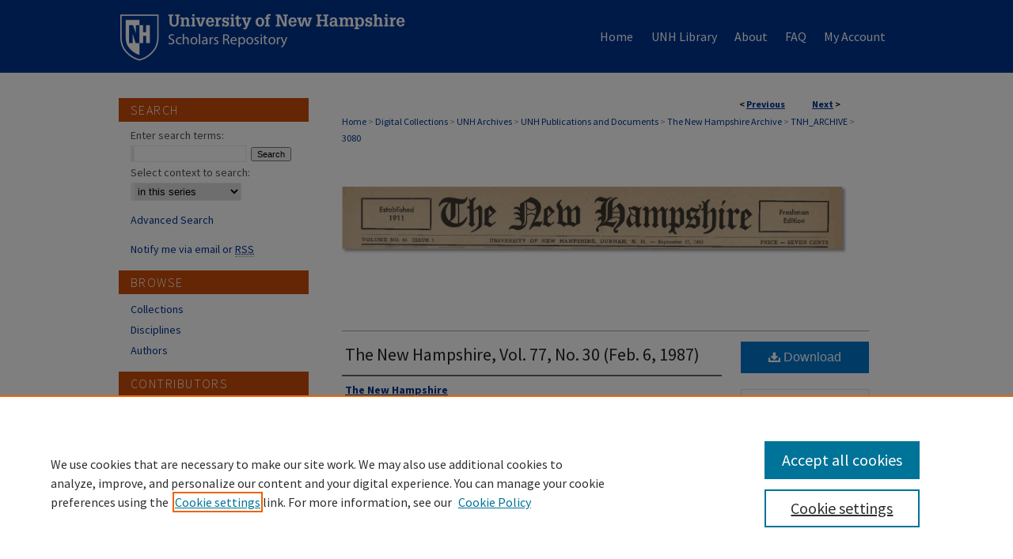

--- FILE ---
content_type: text/html; charset=UTF-8
request_url: https://scholars.unh.edu/tnh_archive/3080/
body_size: 8070
content:

<!DOCTYPE html>
<html lang="en">
<head><!-- inj yui3-seed: --><script type='text/javascript' src='//cdnjs.cloudflare.com/ajax/libs/yui/3.6.0/yui/yui-min.js'></script><script type='text/javascript' src='//ajax.googleapis.com/ajax/libs/jquery/1.10.2/jquery.min.js'></script><!-- Adobe Analytics --><script type='text/javascript' src='https://assets.adobedtm.com/4a848ae9611a/d0e96722185b/launch-d525bb0064d8.min.js'></script><script type='text/javascript' src=/assets/nr_browser_production.js></script>

<!-- def.1 -->
<meta charset="utf-8">
<meta name="viewport" content="width=device-width">
<title>
"The New Hampshire, Vol. 77, No. 30 (Feb. 6, 1987)" by The New Hampshire
</title>


<!-- FILE article_meta-tags.inc --><!-- FILE: /srv/sequoia/main/data/scholars.unh.edu/assets/article_meta-tags.inc -->
<!-- FILE: /srv/sequoia/main/data/assets/site/ir_download_link.inc -->
<!-- FILE: /srv/sequoia/main/data/scholars.unh.edu/assets/article_meta-tags.inc (cont) -->
<meta itemprop="name" content="The New Hampshire, Vol. 77, No. 30 (Feb. 6, 1987)">
<meta property="og:title" content="The New Hampshire, Vol. 77, No. 30 (Feb. 6, 1987)">
<meta name="twitter:title" content="The New Hampshire, Vol. 77, No. 30 (Feb. 6, 1987)">
<meta property="article:author" content="">
<meta name="author" content="">
<meta name="robots" content="noodp, noydir">
<meta name="description" content="An independent student produced newspaper from the University of New Hampshire.">
<meta itemprop="description" content="An independent student produced newspaper from the University of New Hampshire.">
<meta name="twitter:description" content="An independent student produced newspaper from the University of New Hampshire.">
<meta property="og:description" content="An independent student produced newspaper from the University of New Hampshire.">
<meta name="keywords" content="College student newspapers and periodicals; New Hampshire; Durham">
<meta name="bepress_citation_series_title" content="The New Hampshire Print Edition">
<meta name="bepress_citation_author" content="The New Hampshire">
<meta name="bepress_citation_title" content="The New Hampshire, Vol. 77, No. 30 (Feb. 6, 1987)">
<meta name="bepress_citation_date" content="1987">
<meta name="bepress_citation_volume" content="77">
<meta name="bepress_citation_issue" content="30">
<meta name="bepress_citation_pdf_url" content="https://scholars.unh.edu/cgi/viewcontent.cgi?article=4079&amp;context=tnh_archive">
<meta name="bepress_citation_abstract_html_url" content="https://scholars.unh.edu/tnh_archive/3080">
<meta name="bepress_citation_publisher" content="University of New Hampshire">
<meta name="bepress_citation_online_date" content="2021/7/13">
<meta name="viewport" content="width=device-width">
<!-- Additional Twitter data -->
<meta name="twitter:card" content="summary">
<!-- Additional Open Graph data -->
<meta property="og:type" content="article">
<meta property="og:url" content="https://scholars.unh.edu/tnh_archive/3080">
<meta property="og:site_name" content="University of New Hampshire Scholars Repository">


<!-- Amplitude -->
<script type="text/javascript">
(function(e,t){var n=e.amplitude||{_q:[],_iq:{}};var r=t.createElement("script")
;r.type="text/javascript";r.async=true
;r.src="https://cdn.amplitude.com/libs/amplitude-4.1.0-min.gz.js"
;r.onload=function(){if(e.amplitude.runQueuedFunctions){
e.amplitude.runQueuedFunctions()}else{
console.log("[Amplitude] Error: could not load SDK")}}
;var i=t.getElementsByTagName("script")[0];i.parentNode.insertBefore(r,i)
;function s(e,t){e.prototype[t]=function(){
this._q.push([t].concat(Array.prototype.slice.call(arguments,0)));return this}}
var o=function(){this._q=[];return this}
;var a=["add","append","clearAll","prepend","set","setOnce","unset"]
;for(var u=0;u<a.length;u++){s(o,a[u])}n.Identify=o;var c=function(){this._q=[]
;return this}
;var l=["setProductId","setQuantity","setPrice","setRevenueType","setEventProperties"]
;for(var p=0;p<l.length;p++){s(c,l[p])}n.Revenue=c
;var d=["init","logEvent","logRevenue","setUserId","setUserProperties","setOptOut","setVersionName","setDomain","setDeviceId","setGlobalUserProperties","identify","clearUserProperties","setGroup","logRevenueV2","regenerateDeviceId","logEventWithTimestamp","logEventWithGroups","setSessionId"]
;function v(e){function t(t){e[t]=function(){
e._q.push([t].concat(Array.prototype.slice.call(arguments,0)))}}
for(var n=0;n<d.length;n++){t(d[n])}}v(n);n.getInstance=function(e){
e=(!e||e.length===0?"$default_instance":e).toLowerCase()
;if(!n._iq.hasOwnProperty(e)){n._iq[e]={_q:[]};v(n._iq[e])}return n._iq[e]}
;e.amplitude=n})(window,document);

amplitude.getInstance().init("1d890e80ea7a0ccc43c2b06438458f50");
</script>

<!-- FILE: article_meta-tags.inc (cont) -->
<meta name="bepress_is_article_cover_page" content="1">


<!-- sh.1 -->
<link rel="stylesheet" href="/ir-style.css" type="text/css" media="screen">
<link rel="stylesheet" href="/ir-custom.css" type="text/css" media="screen">
<link rel="stylesheet" href="../ir-custom.css" type="text/css" media="screen">
<link rel="stylesheet" href="/ir-local.css" type="text/css" media="screen">
<link rel="stylesheet" href="../ir-local.css" type="text/css" media="screen">
<link rel="stylesheet" href="/ir-print.css" type="text/css" media="print">
<link type="text/css" rel="stylesheet" href="/assets/floatbox/floatbox.css">
<link rel="alternate" type="application/rss+xml" title="Site Feed" href="/recent.rss">
<link rel="shortcut icon" href="/favicon.ico" type="image/x-icon">
<!--[if IE]>
<link rel="stylesheet" href="/ir-ie.css" type="text/css" media="screen">
<![endif]-->

<!-- JS  -->
<script type="text/javascript" src="/assets/jsUtilities.js"></script>
<script type="text/javascript" src="/assets/footnoteLinks.js"></script>
<script type="text/javascript" src="/assets/scripts/yui-init.pack.js"></script>
<script type="text/javascript" src="/assets/scripts/bepress-init.debug.js"></script>
<script type="text/javascript" src="/assets/scripts/JumpListYUI.pack.js"></script>

<!-- end sh.1 -->




<script type="text/javascript">var pageData = {"page":{"environment":"prod","productName":"bpdg","language":"en","name":"ir_series:article","businessUnit":"els:rp:st"},"visitor":{}};</script>

</head>
<body id="geo-series">
<!-- FILE /srv/sequoia/main/data/scholars.unh.edu/assets/header.pregen --><!-- FILE: /srv/sequoia/main/data/assets/site/mobile_nav.inc --><!--[if !IE]>-->
<script src="/assets/scripts/dc-mobile/dc-responsive-nav.js"></script>

<header id="mobile-nav" class="nav-down device-fixed-height" style="visibility: hidden;">
  
  
  <nav class="nav-collapse">
    <ul>
      <li class="menu-item active device-fixed-width"><a href="https://scholars.unh.edu" title="Home" data-scroll >Home</a></li>
      <li class="menu-item device-fixed-width"><a href="https://scholars.unh.edu/do/search/advanced/" title="Search" data-scroll ><i class="icon-search"></i> Search</a></li>
      <li class="menu-item device-fixed-width"><a href="https://scholars.unh.edu/communities.html" title="Browse" data-scroll >Browse Collections</a></li>
      <li class="menu-item device-fixed-width"><a href="/cgi/myaccount.cgi?context=tnh_archive" title="My Account" data-scroll >My Account</a></li>
      <li class="menu-item device-fixed-width"><a href="https://scholars.unh.edu/about.html" title="About" data-scroll >About</a></li>
      <li class="menu-item device-fixed-width"><a href="https://network.bepress.com" title="Digital Commons Network" data-scroll ><img width="16" height="16" alt="DC Network" style="vertical-align:top;" src="/assets/md5images/8e240588cf8cd3a028768d4294acd7d3.png"> Digital Commons Network™</a></li>
    </ul>
  </nav>
</header>

<script src="/assets/scripts/dc-mobile/dc-mobile-nav.js"></script>
<!--<![endif]-->
<!-- FILE: /srv/sequoia/main/data/scholars.unh.edu/assets/header.pregen (cont) -->



<div id="unh">
	<div id="container">
		<a href="#main" class="skiplink" accesskey="2" >Skip to main content</a>

		
			<div id="navigation">
				<!-- FILE: /srv/sequoia/main/data/scholars.unh.edu/assets/ir_navigation.inc --><div id="tabs"><ul><li id="tabone"><a href="https://scholars.unh.edu" title="Home" ><span>Home</span></a></li><li id="tabtwo"><a href="https://www.library.unh.edu" title="UNH Library" ><span>UNH Library</span></a></li><li id="tabthree"><a href="https://scholars.unh.edu/about.html" title="About" ><span>About</span></a></li><li id="tabfour"><a href="https://scholars.unh.edu/faq.html" title="FAQ" ><span>FAQ</span></a></li><li id="tabfive"><a href="https://scholars.unh.edu/cgi/myaccount.cgi?context=tnh_archive" title="My Account" ><span>My Account</span></a></li></ul></div>





<!-- FILE: /srv/sequoia/main/data/scholars.unh.edu/assets/header.pregen (cont) -->
			</div>			
					
			<div id="header">
				<a href="https://scholars.unh.edu" id="banner_link" title="University of New Hampshire Scholars Repository" >
					<img id="banner_image" alt="University of New Hampshire Scholars Repository" width='366' height='92' src="/assets/md5images/7dc95a32d361fa2038ea446043c250f1.png">
				</a>	
				
			</div>
		

		<div id="wrapper">
			<div id="content">
				<div id="main" class="text">

<script type="text/javascript" src="/assets/floatbox/floatbox.js"></script>  
<!-- FILE: /srv/sequoia/main/data/assets/site/article_pager.inc -->

<div id="breadcrumb"><ul id="pager">

                
                 
<li>&lt; <a href="https://scholars.unh.edu/tnh_archive/3081" class="ignore" >Previous</a></li>
        
        
        

                
                 
<li><a href="https://scholars.unh.edu/tnh_archive/3079" class="ignore" >Next</a> &gt;</li>
        
        
        
<li>&nbsp;</li></ul><div class="crumbs"><!-- FILE: /srv/sequoia/main/data/assets/site/ir_breadcrumb.inc -->

<div class="crumbs" role="navigation" aria-label="Breadcrumb">
	<p>
	
	
			<a href="https://scholars.unh.edu" class="ignore" >Home</a>
	
	
	
	
	
	
	
	
	
	
	 <span aria-hidden="true">&gt;</span> 
		<a href="https://scholars.unh.edu/digital_collections" class="ignore" >Digital Collections</a>
	
	
	
	
	
	
	 <span aria-hidden="true">&gt;</span> 
		<a href="https://scholars.unh.edu/archives" class="ignore" >UNH Archives</a>
	
	
	
	
	
	
	 <span aria-hidden="true">&gt;</span> 
		<a href="https://scholars.unh.edu/admin" class="ignore" >UNH Publications and Documents</a>
	
	
	
	
	
	
	 <span aria-hidden="true">&gt;</span> 
		<a href="https://scholars.unh.edu/thenewhampshire" class="ignore" >The New Hampshire Archive</a>
	
	
	
	
	
	
	 <span aria-hidden="true">&gt;</span> 
		<a href="https://scholars.unh.edu/tnh_archive" class="ignore" >TNH_ARCHIVE</a>
	
	
	
	
	
	 <span aria-hidden="true">&gt;</span> 
		<a href="https://scholars.unh.edu/tnh_archive/3080" class="ignore" aria-current="page" >3080</a>
	
	
	
	</p>
</div>


<!-- FILE: /srv/sequoia/main/data/assets/site/article_pager.inc (cont) --></div>
</div>
<!-- FILE: /srv/sequoia/main/data/assets/site/ir_series/article/index.html (cont) -->
<!-- FILE: /srv/sequoia/main/data/assets/site/ir_series/article/article_info.inc --><!-- FILE: /srv/sequoia/main/data/assets/site/openurl.inc -->

























<!-- FILE: /srv/sequoia/main/data/assets/site/ir_series/article/article_info.inc (cont) -->
<!-- FILE: /srv/sequoia/main/data/assets/site/ir_download_link.inc -->









	
	
	
    
    
    
	
		
		
		
	
	
	
	
	
	

<!-- FILE: /srv/sequoia/main/data/assets/site/ir_series/article/article_info.inc (cont) -->
<!-- FILE: /srv/sequoia/main/data/assets/site/ir_series/article/ir_article_header.inc -->
<div id="series-header">
<!-- FILE: /srv/sequoia/main/data/assets/site/ir_series/ir_series_logo.inc -->




	
	
		
		
			<img alt="The New Hampshire Print Edition" style="height:auto;width:640px;" class="ignore" width='1428' height='428' src="../../assets/md5images/ccb20507ce4d80bbd0534e4865fb32c0.gif">
		
	
 





<!-- FILE: /srv/sequoia/main/data/assets/site/ir_series/article/ir_article_header.inc (cont) -->
<h2 id="series-title" class="visually-hidden"><a href="https://scholars.unh.edu/tnh_archive" >The New Hampshire Print Edition</a></h2></div>
<div style="clear: both">&nbsp;</div>



<div id="sub">
<div id="alpha">
<!-- FILE: /srv/sequoia/main/data/assets/site/ir_series/article/article_info.inc (cont) --><div id='title' class='element'>
<h1><a href='https://scholars.unh.edu/cgi/viewcontent.cgi?article=4079&amp;context=tnh_archive'>The New Hampshire, Vol. 77, No. 30 (Feb. 6, 1987)</a></h1>
</div>
<div class='clear'></div>
<div id='authors' class='element'>
<h2 class='visually-hidden'>Authors</h2>
<p class="author"><a href='https://scholars.unh.edu/do/search/?q=corporate_author%3A%22The%20New%20Hampshire%22&start=0&context=2654425'><strong>The New Hampshire</strong></a><br />
</p></div>
<div class='clear'></div>
<div id='abstract' class='element'>
<h2 class='field-heading'>Abstract</h2>
<p>An independent student produced newspaper from the University of New Hampshire.</p>
</div>
<div class='clear'></div>
<div id='publication_date' class='element'>
<h2 class='field-heading'>Publication Date</h2>
<p>2-6-1987</p>
</div>
<div class='clear'></div>
<div id='issnum' class='element'>
<h2 class='field-heading'>Issue</h2>
<p>30</p>
</div>
<div class='clear'></div>
<div id='volnum' class='element'>
<h2 class='field-heading'>Volume</h2>
<p>77</p>
</div>
<div class='clear'></div>
<div id='publisher' class='element'>
<h2 class='field-heading'>Publisher</h2>
<p>University of New Hampshire</p>
</div>
<div class='clear'></div>
<div id='language' class='element'>
<h2 class='field-heading'>Language</h2>
<p>eng</p>
</div>
<div class='clear'></div>
<div id='publisher_place' class='element'>
<h2 class='field-heading'>Place</h2>
<p>Durham (N.H.)</p>
</div>
<div class='clear'></div>
<div id='medium' class='element'>
<h2 class='field-heading'>Medium</h2>
<p>newspapers</p>
</div>
<div class='clear'></div>
<div id='rights_holder' class='element'>
<h2 class='field-heading'>Rights Holder</h2>
<p>University of New Hampshire</p>
</div>
<div class='clear'></div>
<div id='document_type' class='element'>
<h2 class='field-heading'>Document Type</h2>
<p>Text</p>
</div>
<div class='clear'></div>
<div id='access_rights' class='element'>
<h2 class='field-heading'>Access Rights</h2>
<p>This Item is protected by copyright and/or related rights. You are free to use this Item in any way that is permitted by the copyright and related rights legislation that applies to your use. For other uses you need to obtain permission from the rights-holder(s).</p>
</div>
<div class='clear'></div>
<div id='rights' class='element'>
<h2 class='field-heading'>Rights</h2>
<p><a href="http://rightsstatements.org/vocab/InC-EDU/1.0/">http://rightsstatements.org/vocab/InC-EDU/1.0/</a></p>
</div>
<div class='clear'></div>
<div id='format' class='element'>
<h2 class='field-heading'>File Format</h2>
<p>application/pdf</p>
</div>
<div class='clear'></div>
<div id='frequency' class='element'>
<h2 class='field-heading'>Frequency</h2>
<p>Bi-weekly</p>
</div>
<div class='clear'></div>
<div id='recommended_citation' class='element'>
<h2 class='field-heading'>Recommended Citation</h2>
<!-- FILE: /srv/sequoia/main/data/scholars.unh.edu/assets/ir_series/ir_citation.inc --><p>
    The New Hampshire, "The New Hampshire, Vol. 77, No. 30 (Feb. 6, 1987)" (1987). <em>The New Hampshire Print Edition</em>.  3080.
    <br>
    
    
        https://scholars.unh.edu/tnh_archive/3080
    
</p>
<!-- FILE: /srv/sequoia/main/data/assets/site/ir_series/article/article_info.inc (cont) --></div>
<div class='clear'></div>
</div>
    </div>
    <div id='beta_7-3'>
<!-- FILE: /srv/sequoia/main/data/assets/site/info_box_7_3.inc --><!-- FILE: /srv/sequoia/main/data/assets/site/openurl.inc -->

























<!-- FILE: /srv/sequoia/main/data/assets/site/info_box_7_3.inc (cont) -->
<!-- FILE: /srv/sequoia/main/data/assets/site/ir_download_link.inc -->









	
	
	
    
    
    
	
		
		
		
	
	
	
	
	
	

<!-- FILE: /srv/sequoia/main/data/assets/site/info_box_7_3.inc (cont) -->


	<!-- FILE: /srv/sequoia/main/data/assets/site/info_box_download_button.inc --><div class="aside download-button">
      <a id="pdf" class="btn" href="https://scholars.unh.edu/cgi/viewcontent.cgi?article=4079&amp;context=tnh_archive" title="PDF (15.7&nbsp;MB) opens in new window" target="_blank" > 
    	<i class="icon-download-alt" aria-hidden="true"></i>
        Download
      </a>
</div>


<!-- FILE: /srv/sequoia/main/data/assets/site/info_box_7_3.inc (cont) -->
	<!-- FILE: /srv/sequoia/main/data/assets/site/info_box_embargo.inc -->
<!-- FILE: /srv/sequoia/main/data/assets/site/info_box_7_3.inc (cont) -->

<!-- FILE: /srv/sequoia/main/data/assets/site/info_box_custom_upper.inc -->
<!-- FILE: /srv/sequoia/main/data/assets/site/info_box_7_3.inc (cont) -->
<!-- FILE: /srv/sequoia/main/data/assets/site/info_box_openurl.inc -->
<!-- FILE: /srv/sequoia/main/data/assets/site/info_box_7_3.inc (cont) -->

<!-- FILE: /srv/sequoia/main/data/assets/site/info_box_article_metrics.inc -->






<div id="article-stats" class="aside hidden">

    <p class="article-downloads-wrapper hidden"><span id="article-downloads"></span> DOWNLOADS</p>
    <p class="article-stats-date hidden">Since July 13, 2021</p>

    <p class="article-plum-metrics">
        <a href="https://plu.mx/plum/a/?repo_url=https://scholars.unh.edu/tnh_archive/3080" class="plumx-plum-print-popup plum-bigben-theme" data-badge="true" data-hide-when-empty="true" ></a>
    </p>
</div>
<script type="text/javascript" src="//cdn.plu.mx/widget-popup.js"></script>





<!-- Article Download Counts -->
<script type="text/javascript" src="/assets/scripts/article-downloads.pack.js"></script>
<script type="text/javascript">
    insertDownloads(23806824);
</script>


<!-- Add border to Plum badge & download counts when visible -->
<script>
// bind to event when PlumX widget loads
jQuery('body').bind('plum:widget-load', function(e){
// if Plum badge is visible
  if (jQuery('.PlumX-Popup').length) {
// remove 'hidden' class
  jQuery('#article-stats').removeClass('hidden');
  jQuery('.article-stats-date').addClass('plum-border');
  }
});
// bind to event when page loads
jQuery(window).bind('load',function(e){
// if DC downloads are visible
  if (jQuery('#article-downloads').text().length > 0) {
// add border to aside
  jQuery('#article-stats').removeClass('hidden');
  }
});
</script>



<!-- Adobe Analytics: Download Click Tracker -->
<script>

$(function() {

  // Download button click event tracker for PDFs
  $(".aside.download-button").on("click", "a#pdf", function(event) {
    pageDataTracker.trackEvent('navigationClick', {
      link: {
          location: 'aside download-button',
          name: 'pdf'
      }
    });
  });

  // Download button click event tracker for native files
  $(".aside.download-button").on("click", "a#native", function(event) {
    pageDataTracker.trackEvent('navigationClick', {
        link: {
            location: 'aside download-button',
            name: 'native'
        }
     });
  });

});

</script>
<!-- FILE: /srv/sequoia/main/data/assets/site/info_box_7_3.inc (cont) -->



	<!-- FILE: /srv/sequoia/main/data/assets/site/info_box_disciplines.inc -->




	







<!-- FILE: /srv/sequoia/main/data/assets/site/info_box_7_3.inc (cont) -->

<!-- FILE: /srv/sequoia/main/data/assets/site/bookmark_widget.inc -->

<div id="share" class="aside">
<h2>Share</h2>
	
	<div class="a2a_kit a2a_kit_size_24 a2a_default_style">
    	<a class="a2a_button_facebook"></a>
    	<a class="a2a_button_linkedin"></a>
		<a class="a2a_button_whatsapp"></a>
		<a class="a2a_button_email"></a>
    	<a class="a2a_dd"></a>
    	<script async src="https://static.addtoany.com/menu/page.js"></script>
	</div>
</div>

<!-- FILE: /srv/sequoia/main/data/assets/site/info_box_7_3.inc (cont) -->
<!-- FILE: /srv/sequoia/main/data/assets/site/info_box_geolocate.inc --><!-- FILE: /srv/sequoia/main/data/assets/site/ir_geolocate_enabled_and_displayed.inc -->

<!-- FILE: /srv/sequoia/main/data/assets/site/info_box_geolocate.inc (cont) -->

<!-- FILE: /srv/sequoia/main/data/assets/site/info_box_7_3.inc (cont) -->

	<!-- FILE: /srv/sequoia/main/data/assets/site/zotero_coins.inc -->

<span class="Z3988" title="ctx_ver=Z39.88-2004&amp;rft_val_fmt=info%3Aofi%2Ffmt%3Akev%3Amtx%3Ajournal&amp;rft_id=https%3A%2F%2Fscholars.unh.edu%2Ftnh_archive%2F3080&amp;rft.atitle=The%20New%20Hampshire%2C%20Vol.%2077%2C%20No.%2030%20%28Feb.%206%2C%201987%29&amp;rft.aucorp=The%20New%20Hampshire&amp;rft.jtitle=The%20New%20Hampshire%20Print%20Edition&amp;rft.volume=77&amp;rft.issue=30&amp;rft.date=1987-02-06">COinS</span>
<!-- FILE: /srv/sequoia/main/data/assets/site/info_box_7_3.inc (cont) -->

<!-- FILE: /srv/sequoia/main/data/assets/site/info_box_custom_lower.inc -->
<!-- FILE: /srv/sequoia/main/data/assets/site/info_box_7_3.inc (cont) -->
<!-- FILE: /srv/sequoia/main/data/assets/site/ir_series/article/article_info.inc (cont) --></div>

<div class='clear'>&nbsp;</div>
<!-- FILE: /srv/sequoia/main/data/assets/site/ir_article_custom_fields.inc -->

<!-- FILE: /srv/sequoia/main/data/assets/site/ir_series/article/article_info.inc (cont) -->

	<!-- FILE: /srv/sequoia/main/data/assets/site/ir_display_pdf.inc -->





<div class='clear'>&nbsp;</div>
<div id="display-pdf">
   <object type='application/pdf' data='https://scholars.unh.edu/cgi/viewcontent.cgi?article=4079&amp;context=tnh_archive#toolbar=0&amp;navpanes=0&amp;scrollbar=1' width='660' height='460'>
      <div id="message">
<p>To view the content in your browser, please <a href="https://get.adobe.com/reader/" title="Adobe - Adobe Reader download" >download Adobe Reader</a> or, alternately, <br>
you may <a href="https://scholars.unh.edu/cgi/viewcontent.cgi?article=4079&amp;context=tnh_archive" >Download</a> the file to your hard drive.</p>

 <p> NOTE: The latest versions of Adobe Reader do not support viewing <acronym title="Portable Document Format">PDF</acronym> files within Firefox on Mac OS and if you are using a modern (Intel) Mac, there is no official plugin for viewing <acronym title="Portable Document Format">PDF</acronym> files within the browser window.  </p>
   </object>
</div>
<div class='clear'>&nbsp;</div>




<!-- FILE: /srv/sequoia/main/data/assets/site/ir_series/article/article_info.inc (cont) -->

<!-- FILE: /srv/sequoia/main/data/assets/site/ir_series/article/index.html (cont) -->
<!-- FILE /srv/sequoia/main/data/assets/site/footer.pregen --></div>
	<div class="verticalalign">&nbsp;</div>
	<div class="clear">&nbsp;</div>

</div>

	<div id="sidebar" role="complementary">
	<!-- FILE: /srv/sequoia/main/data/assets/site/ir_sidebar_7_8.inc -->

	<!-- FILE: /srv/sequoia/main/data/assets/site/ir_sidebar_sort_sba.inc --><!-- FILE: /srv/sequoia/main/data/assets/site/ir_sidebar_custom_upper_7_8.inc -->

<!-- FILE: /srv/sequoia/main/data/assets/site/ir_sidebar_sort_sba.inc (cont) -->
<!-- FILE: /srv/sequoia/main/data/assets/site/ir_sidebar_search_7_8.inc --><h2>Search</h2>


	
<form method='get' action='https://scholars.unh.edu/do/search/' id="sidebar-search">
	<label for="search" accesskey="4">
		Enter search terms:
	</label>
		<div>
			<span class="border">
				<input type="text" name='q' class="search" id="search">
			</span> 
			<input type="submit" value="Search" class="searchbutton" style="font-size:11px;">
		</div>
	<label for="context">
		Select context to search:
	</label> 
		<div>
			<span class="border">
				<select name="fq" id="context">
					
					
						<option value='virtual_ancestor_link:"https://scholars.unh.edu/tnh_archive"'>in this series</option>
					
					
					
					<option value='virtual_ancestor_link:"https://scholars.unh.edu"'>in this repository</option>
					<option value='virtual_ancestor_link:"http:/"'>all bepress repositories</option>
				</select>
			</span>
		</div>
</form>

<p class="advanced">
	
	
		<a href="https://scholars.unh.edu/do/search/advanced/?fq=virtual_ancestor_link:%22https://scholars.unh.edu/tnh_archive%22" >
			Advanced Search
		</a>
	
</p>
<!-- FILE: /srv/sequoia/main/data/assets/site/ir_sidebar_sort_sba.inc (cont) -->
<!-- FILE: /srv/sequoia/main/data/assets/site/ir_sidebar_notify_7_8.inc -->


	<ul id="side-notify">
		<li class="notify">
			<a href="https://scholars.unh.edu/tnh_archive/announcements.html" title="Email or RSS Notifications" >
				Notify me via email or <acronym title="Really Simple Syndication">RSS</acronym>
			</a>
		</li>
	</ul>



<!-- FILE: /srv/sequoia/main/data/assets/site/urc_badge.inc -->






<!-- FILE: /srv/sequoia/main/data/assets/site/ir_sidebar_notify_7_8.inc (cont) -->

<!-- FILE: /srv/sequoia/main/data/assets/site/ir_sidebar_sort_sba.inc (cont) -->
<!-- FILE: /srv/sequoia/main/data/assets/site/ir_sidebar_custom_middle_7_8.inc --><!-- FILE: /srv/sequoia/main/data/assets/site/ir_sidebar_sort_sba.inc (cont) -->
<!-- FILE: /srv/sequoia/main/data/assets/site/ir_sidebar_browse.inc --><h2>Browse</h2>
<ul id="side-browse">


<li class="collections"><a href="https://scholars.unh.edu/communities.html" title="Browse by Collections" >Collections</a></li>
<li class="discipline-browser"><a href="https://scholars.unh.edu/do/discipline_browser/disciplines" title="Browse by Disciplines" >Disciplines</a></li>
<li class="author"><a href="https://scholars.unh.edu/authors.html" title="Browse by Author" >Authors</a></li>


</ul>
<!-- FILE: /srv/sequoia/main/data/assets/site/ir_sidebar_sort_sba.inc (cont) -->
<!-- FILE: /srv/sequoia/main/data/scholars.unh.edu/assets/ir_sidebar_author_7_8.inc --><h2>Contributors</h2>






	<ul id="side-author">
		<li class="faq">
			<a href="https://scholars.unh.edu/faq.html" title="Author FAQ" >
				Author FAQ
			</a>
		</li>
		
		
		
	</ul>


<!-- FILE: /srv/sequoia/main/data/assets/site/ir_sidebar_sort_sba.inc (cont) -->
<!-- FILE: /srv/sequoia/main/data/scholars.unh.edu/assets/ir_sidebar_custom_lower_7_8.inc -->	





<!-- FILE: /srv/sequoia/main/data/assets/site/ir_sidebar_homepage_links_7_8.inc --><h2>Links</h2>
	<ul id="homepage-links">
		<li class="sb-homepage">
			
				<a href="http://tnhdigital.com/" title="tnh_archive Home Page" >
						The New Hampshire
				</a>
			
			
			
		</li>
	</ul>


<!-- FILE: /srv/sequoia/main/data/scholars.unh.edu/assets/ir_sidebar_custom_lower_7_8.inc (cont) -->
<!-- FILE: /srv/sequoia/main/data/assets/site/ir_sidebar_sort_sba.inc (cont) -->
<!-- FILE: /srv/sequoia/main/data/assets/site/ir_sidebar_sw_links_7_8.inc -->

	
		
	


	<!-- FILE: /srv/sequoia/main/data/assets/site/ir_sidebar_sort_sba.inc (cont) -->

<!-- FILE: /srv/sequoia/main/data/assets/site/ir_sidebar_geolocate.inc --><!-- FILE: /srv/sequoia/main/data/assets/site/ir_geolocate_enabled_and_displayed.inc -->

<!-- FILE: /srv/sequoia/main/data/assets/site/ir_sidebar_geolocate.inc (cont) -->

<!-- FILE: /srv/sequoia/main/data/assets/site/ir_sidebar_sort_sba.inc (cont) -->
<!-- FILE: /srv/sequoia/main/data/assets/site/ir_sidebar_custom_lowest_7_8.inc -->


<!-- FILE: /srv/sequoia/main/data/assets/site/ir_sidebar_sort_sba.inc (cont) -->
<!-- FILE: /srv/sequoia/main/data/assets/site/ir_sidebar_7_8.inc (cont) -->

		



<!-- FILE: /srv/sequoia/main/data/assets/site/footer.pregen (cont) -->
	<div class="verticalalign">&nbsp;</div>
	</div>

</div>

<!-- FILE: /srv/sequoia/main/data/assets/site/ir_footer_content.inc --><div id="footer" role="contentinfo">
	
	
	<!-- FILE: /srv/sequoia/main/data/assets/site/ir_bepress_logo.inc --><div id="bepress">

<a href="https://www.elsevier.com/solutions/digital-commons" title="Elsevier - Digital Commons" >
	<em>Elsevier - Digital Commons</em>
</a>

</div>
<!-- FILE: /srv/sequoia/main/data/assets/site/ir_footer_content.inc (cont) -->
	<p>
		<a href="https://scholars.unh.edu" title="Home page" accesskey="1" >Home</a> | 
		<a href="https://scholars.unh.edu/about.html" title="About" >About</a> | 
		<a href="https://scholars.unh.edu/faq.html" title="FAQ" >FAQ</a> | 
		<a href="/cgi/myaccount.cgi?context=tnh_archive" title="My Account Page" accesskey="3" >My Account</a> | 
		<a href="https://scholars.unh.edu/accessibility.html" title="Accessibility Statement" accesskey="0" >Accessibility Statement</a>
	</p>
	<p>
	
	
		<a class="secondary-link" href="https://www.elsevier.com/legal/privacy-policy" title="Privacy Policy" >Privacy</a>
	
		<a class="secondary-link" href="https://www.elsevier.com/legal/elsevier-website-terms-and-conditions" title="Copyright Policy" >Copyright</a>	
	</p> 
	
</div>

<!-- FILE: /srv/sequoia/main/data/assets/site/footer.pregen (cont) -->

</div>
</div>

<!-- FILE: /srv/sequoia/main/data/scholars.unh.edu/assets/ir_analytics.inc --><script>
  (function(i,s,o,g,r,a,m){i['GoogleAnalyticsObject']=r;i[r]=i[r]||function(){
  (i[r].q=i[r].q||[]).push(arguments)},i[r].l=1*new Date();a=s.createElement(o),
  m=s.getElementsByTagName(o)[0];a.async=1;a.src=g;m.parentNode.insertBefore(a,m)
  })(window,document,'script','//www.google-analytics.com/analytics.js','ga');

  ga('create', 'UA-35132924-8', 'auto');
  ga('send', 'pageview');

</script><!-- FILE: /srv/sequoia/main/data/assets/site/footer.pregen (cont) -->

<script type='text/javascript' src='/assets/scripts/bpbootstrap-20160726.pack.js'></script><script type='text/javascript'>BPBootstrap.init({appendCookie:''})</script></body></html>
